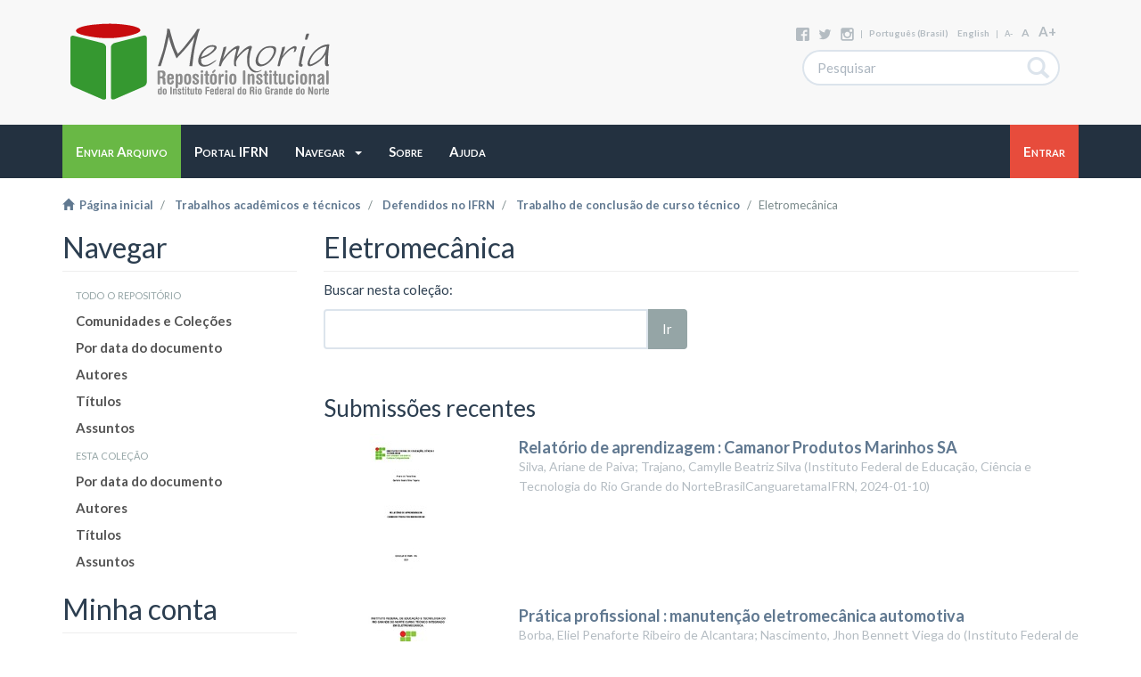

--- FILE ---
content_type: text/html;charset=utf-8
request_url: https://memoria.ifrn.edu.br/handle/1044/1121
body_size: 44892
content:
<!DOCTYPE html>
            <!--[if lt IE 7]> <html class="no-js lt-ie9 lt-ie8 lt-ie7" lang="en"> <![endif]-->
            <!--[if IE 7]>    <html class="no-js lt-ie9 lt-ie8" lang="en"> <![endif]-->
            <!--[if IE 8]>    <html class="no-js lt-ie9" lang="en"> <![endif]-->
            <!--[if gt IE 8]><!--> <html class="no-js" lang="en"> <!--<![endif]-->
            <head><META http-equiv="Content-Type" content="text/html; charset=UTF-8">
<meta content="text/html; charset=UTF-8" http-equiv="Content-Type">
<meta content="IE=edge,chrome=1" http-equiv="X-UA-Compatible">
<meta content="width=device-width,initial-scale=1" name="viewport">
<link rel="shortcut icon" href="/themes/Mirage2/images/favicon.ico">
<link rel="apple-touch-icon" href="/themes/Mirage2/images/apple-touch-icon.png">
<meta name="Generator" content="DSpace 5.1">
<link href="/themes/Mirage2/styles/main.css" rel="stylesheet">
<link type="application/rss+xml" rel="alternate" href="/feed/rss_1.0/1044/1121">
<link type="application/rss+xml" rel="alternate" href="/feed/rss_2.0/1044/1121">
<link type="application/atom+xml" rel="alternate" href="/feed/atom_1.0/1044/1121">
<link type="application/opensearchdescription+xml" rel="search" href="http://memoria.ifrn.edu.br:80/description.xml" title="DSpace">
<script>
                //Clear default text of emty text areas on focus
                function tFocus(element)
                {
                if (element.value == ' '){element.value='';}
                }
                //Clear default text of emty text areas on submit
                function tSubmit(form)
                {
                var defaultedElements = document.getElementsByTagName("textarea");
                for (var i=0; i != defaultedElements.length; i++){
                if (defaultedElements[i].value == ' '){
                defaultedElements[i].value='';}}
                }
                //Disable pressing 'enter' key to submit a form (otherwise pressing 'enter' causes a submission to start over)
                function disableEnterKey(e)
                {
                var key;

                if(window.event)
                key = window.event.keyCode;     //Internet Explorer
                else
                key = e.which;     //Firefox and Netscape

                if(key == 13)  //if "Enter" pressed, then disable!
                return false;
                else
                return true;
                }
            </script><!--[if lt IE 9]>
                <script src="/themes/Mirage2/vendor/html5shiv/dist/html5shiv.js"> </script>
                <script src="/themes/Mirage2/vendor/respond/respond.min.js"> </script>
                <![endif]--><script src="/themes/Mirage2/vendor/modernizr/modernizr.js"> </script>
<title>Eletromec&acirc;nica</title>
</head><body>
<header>
<div role="navigation" class="navbar navbar-default navbar-static-top">
<div class="container">
<div class="navbar-header fix">
<a class="navbar-brand" href="/"><img src="/themes/Mirage2/images/Memoria-logo-line.svg"></a>
<div class="search-top hidden-xs">
<div class="minor-options hidden-sm hidden-xs">
<div class="share">
<a href="https://www.facebook.com/memoriaifrn"><img src="/themes/Mirage2/images/share_buttons/facebook.svg"></a><a href="https://twitter.com/MemoriaIFRN"><img src="/themes/Mirage2/images/share_buttons/twitter.svg"></a><a href="https://instagram.com/memoriaifrn"><img src="/themes/Mirage2/images/share_buttons/instagram.svg"></a>
</div>
			
			 | 
			
			<a href="http://memoria.ifrn.edu.br:80/handle/1044/1121?locale-attribute=pt_BR">portugu&ecirc;s (Brasil)</a><a href="http://memoria.ifrn.edu.br:80/handle/1044/1121?locale-attribute=en">English</a>
			
			 | 
			
			<a href="javascript:void(0)" onclick="resizeText(-1)" style="font-size: 9px" id="minustext">A-</a><a href="javascript:void(0)" onclick="resizeText(0)" style="font-size: 12px" id="basetext">A</a><a href="javascript:void(0)" onclick="resizeText(1)" style="font-size: 15px" id="plustext">A+</a>
</div>
<form method="post" class="ds-search-form" action="/discover">
<fieldset>
<div class="input-group">
<input placeholder="Pesquisar" type="text" class="ds-text-field form-control" name="query"><span class="input-group-btn"><button title="Ir" class="ds-button-field btn btn-default"><span aria-hidden="true" class="glyphicon glyphicon-search"></span></button></span>
</div>
</fieldset>
</form>
</div>
</div>
<button data-toggle="offcanvas" class="navbar-toggle visible-xs" type="button"><span class="sr-only">Alternar navega&ccedil;&atilde;o</span><span class="icon-bar"></span><span class="icon-bar"></span><span class="icon-bar"></span></button>
<div class="ds-option-set visible-xs hidden-sm hidden-md hidden-lg" id="ds-search-option">
<form method="post" class="ds-search-form" action="/discover">
<fieldset>
<div class="input-group">
<input placeholder="Pesquisar" type="text" class="ds-text-field form-control" name="query"><span class="input-group-btn"><button title="Ir" class="ds-button-field btn btn-default"><span aria-hidden="true" class="glyphicon glyphicon-search"></span></button></span>
</div>
</fieldset>
</form>
</div>
</div>
<div class="navbar-options hidden-xs">
<div class="container" id="navbar-options-wrapper">
<div class="pull-left">
<div class="pull-right visible-xs hidden-sm hidden-md hidden-lg">
<ul class="nav nav-pills pull-left ">
<li class="dropdown" id="ds-language-selection-xs">
<button data-toggle="dropdown" class="dropdown-toggle navbar-toggle navbar-link" role="button" href="#" id="language-dropdown-toggle-xs"><b aria-hidden="true" class="visible-xs glyphicon glyphicon-globe"></b></button>
<ul data-no-collapse="true" aria-labelledby="language-dropdown-toggle-xs" role="menu" class="dropdown-menu pull-right">
<li role="presentation" class="disabled">
<a href="http://memoria.ifrn.edu.br:80/handle/1044/1121?locale-attribute=pt_BR">portugu&ecirc;s (Brasil)</a>
</li>
<li role="presentation">
<a href="http://memoria.ifrn.edu.br:80/handle/1044/1121?locale-attribute=en">English</a>
</li>
</ul>
</li>
<li>
<form method="get" action="/login" style="display: inline">
<button class="navbar-toggle navbar-link"><b aria-hidden="true" class="visible-xs glyphicon glyphicon-user"></b></button>
</form>
</li>
</ul>
</div>
</div>
<div class="pull-left">
<ul class="nav navbar-nav pull-left">
<li class="btn-warning">
<a href="/submit"><span class="hidden-xs">Enviar Arquivo</span></a>
</li>
</ul>
<ul class="nav navbar-nav pull-left">
<li class="dropdown">
<a href="http://portal.ifrn.edu.br/"><span class="hidden-xs">Portal IFRN</span></a>
</li>
</ul>
<ul class="nav navbar-nav pull-left">
<li class="dropdown">
<a data-toggle="dropdown" class="dropdown-toggle" role="button" href="#" id="user-dropdown-toggle"><span class="hidden-xs">Navegar
												&nbsp;
												<b class="caret"></b></span></a>
<ul data-no-collapse="true" aria-labelledby="user-dropdown-toggle" role="menu" class="dropdown-menu pull-left">
<li>
<a href="/community-list">Comunidades e Cole&ccedil;&otilde;es</a>
</li>
<li class="divider"></li>
<li>
<a href="/browse?type=dateissued">Por data do documento</a>
</li>
<li>
<a href="/browse?type=author">Autores</a>
</li>
<li>
<a href="/browse?type=title">T&iacute;tulos</a>
</li>
<li>
<a href="/browse?type=subject">Assuntos</a>
</li>
</ul>
</li>
</ul>
<ul class="nav navbar-nav pull-left">
<li class="dropdown">
<a href="/page/about"><span class="hidden-xs">Sobre</span></a>
</li>
</ul>
</div>
<div class="pull-left">
<ul class="nav navbar-nav pull-left">
<li class="dropdown">
<a data-toggle="dropdown" class="dropdown-toggle" role="button" href="#" id="user-dropdown-toggle"><span class="hidden-xs">Ajuda
												&nbsp;
												
											</span></a>
<ul data-no-collapse="true" aria-labelledby="user-dropdown-toggle" role="menu" class="dropdown-menu pull-left">
<li>
<a href="/">Em Constru&ccedil;&atilde;o</a>
</li>
</ul>
</li>
</ul>
</div>
<div class="pull-right">
<ul class="nav navbar-nav pull-left">
<li class="btn-danger">
<a href="/login"><span class="hidden-xs">Entrar</span></a>
</li>
</ul>
<button type="button" class="navbar-toggle visible-sm" data-toggle="offcanvas"><span class="sr-only">Alternar navega&ccedil;&atilde;o</span><span class="icon-bar"></span><span class="icon-bar"></span><span class="icon-bar"></span></button>
</div>
</div>
</div>
</div>
</header>
<div class="trail-wrapper hidden-print">
<div class="container">
<div class="row">
<div class="col-xs-12">
<div class="breadcrumb dropdown visible-xs">
<a data-toggle="dropdown" class="dropdown-toggle" role="button" href="#" id="trail-dropdown-toggle">Eletromec&acirc;nica&nbsp;<b class="caret"></b></a>
<ul aria-labelledby="trail-dropdown-toggle" role="menu" class="dropdown-menu">
<li role="presentation">
<a role="menuitem" href="/"><i aria-hidden="true" class="glyphicon glyphicon-home"></i>&nbsp;
                        P&aacute;gina inicial</a>
</li>
<li role="presentation">
<a role="menuitem" href="/handle/1044/1019">Trabalhos acad&ecirc;micos e t&eacute;cnicos</a>
</li>
<li role="presentation">
<a role="menuitem" href="/handle/1044/1020">Defendidos no IFRN</a>
</li>
<li role="presentation">
<a role="menuitem" href="/handle/1044/1024">Trabalho de conclus&atilde;o de curso t&eacute;cnico</a>
</li>
<li role="presentation" class="disabled">
<a href="#" role="menuitem">Eletromec&acirc;nica</a>
</li>
</ul>
</div>
<ul class="breadcrumb hidden-xs">
<li>
<a href="/"><i aria-hidden="true" class="glyphicon glyphicon-home"></i>&nbsp;
						P&aacute;gina inicial</a>
</li>
<li>
<a href="/handle/1044/1019">Trabalhos acad&ecirc;micos e t&eacute;cnicos</a>
</li>
<li>
<a href="/handle/1044/1020">Defendidos no IFRN</a>
</li>
<li>
<a href="/handle/1044/1024">Trabalho de conclus&atilde;o de curso t&eacute;cnico</a>
</li>
<li class="active">Eletromec&acirc;nica</li>
</ul>
</div>
</div>
</div>
</div>
<div class="hidden" id="no-js-warning-wrapper">
<div id="no-js-warning">
<div class="notice failure">JavaScript is disabled for your browser. Some features of this site may not work without it.</div>
</div>
</div>
<div class="container" id="main-container">
<div class="row row-offcanvas row-offcanvas-left">
<div class="horizontal-slider clearfix">
<div role="navigation" id="sidebar" class="col-xs-6 col-sm-3 sidebar-offcanvas">
<div class="word-break hidden-print" id="ds-options">
<h2 class="ds-option-set-head  h2 ds-div-head page-header first-page-header">Navegar</h2>
<div id="aspect_viewArtifacts_Navigation_list_browse" class="list-group">
<a class="list-group-item active"><span class="h5 list-group-item-heading  h5">Todo o reposit&oacute;rio</span></a><a href="/community-list" class="list-group-item ds-option">Comunidades e Cole&ccedil;&otilde;es</a><a href="/browse?type=dateissued" class="list-group-item ds-option">Por data do documento</a><a href="/browse?type=author" class="list-group-item ds-option">Autores</a><a href="/browse?type=title" class="list-group-item ds-option">T&iacute;tulos</a><a href="/browse?type=subject" class="list-group-item ds-option">Assuntos</a><a class="list-group-item active"><span class="h5 list-group-item-heading  h5">Esta cole&ccedil;&atilde;o</span></a><a href="/handle/1044/1121/browse?type=dateissued" class="list-group-item ds-option">Por data do documento</a><a href="/handle/1044/1121/browse?type=author" class="list-group-item ds-option">Autores</a><a href="/handle/1044/1121/browse?type=title" class="list-group-item ds-option">T&iacute;tulos</a><a href="/handle/1044/1121/browse?type=subject" class="list-group-item ds-option">Assuntos</a>
</div>
<h2 class="ds-option-set-head  h2 ds-div-head page-header first-page-header">Minha conta</h2>
<div id="aspect_viewArtifacts_Navigation_list_account" class="list-group">
<a href="/login" class="list-group-item ds-option">Entrar</a>
</div>
<div id="aspect_viewArtifacts_Navigation_list_context" class="list-group"></div>
<div id="aspect_viewArtifacts_Navigation_list_administrative" class="list-group"></div>
</div>
</div>
<div class="col-xs-12 col-sm-12 col-md-9 main-content">
<div>
<h2 class="ds-div-head page-header first-page-header">Eletromec&acirc;nica</h2>
<div id="aspect_artifactbrowser_CollectionViewer_div_collection-home" class="ds-static-div primary repository collection">
<div id="aspect_artifactbrowser_CollectionViewer_div_collection-search-browse" class="ds-static-div secondary search-browse">
<div id="aspect_browseArtifacts_CollectionBrowse_div_collection-browse" class="ds-static-div secondary browse">
<h3 class="ds-div-head">Navegar por</h3>
<div id="aspect_browseArtifacts_CollectionBrowse_list_collection-browse" class="ds-static-div collection-browse">
<p class="ds-paragraph  btn-group">
<a href="/handle/1044/1121/browse?type=dateissued" class=" btn btn-default ">Por data do documento</a><a href="/handle/1044/1121/browse?type=author" class=" btn btn-default ">Autores</a><a href="/handle/1044/1121/browse?type=title" class=" btn btn-default ">T&iacute;tulos</a><a href="/handle/1044/1121/browse?type=subject" class=" btn btn-default ">Assuntos</a>
</p>
</div>
</div>
<form id="aspect_discovery_CollectionSearch_div_collection-search" class="ds-interactive-div secondary search" action="/handle/1044/1121/discover" method="post" onsubmit="javascript:tSubmit(this);">
<p>Buscar nesta cole&ccedil;&atilde;o:</p>
<div class="row">
<div id="aspect_discovery_CollectionSearch_p_search-query" class="col-sm-6">
<p class="input-group">
<input id="aspect_discovery_CollectionSearch_field_query" class="ds-text-field form-control" name="query" type="text" value=""><span class="input-group-btn"><button id="aspect_discovery_CollectionSearch_field_submit" class="ds-button-field btn btn-default" name="submit" type="submit">Ir</button></span>
</p>
</div>
</div>
</form>
</div>
<div id="aspect_artifactbrowser_CollectionViewer_div_collection-view" class="ds-static-div secondary">
<!-- External Metadata URL: cocoon://metadata/handle/1044/1121/mets.xml-->
<div class="detail-view">&nbsp;
            
            </div>
</div>
<h3 class="ds-div-head">Submiss&otilde;es recentes</h3>
<div id="aspect_discovery_CollectionRecentSubmissions_div_collection-recent-submission" class="ds-static-div secondary recent-submission">
<ul class="ds-artifact-list list-unstyled">
<!-- External Metadata URL: cocoon://metadata/handle/1044/3058/mets.xml?sections=dmdSec,fileSec&fileGrpTypes=THUMBNAIL-->
<li class="ds-artifact-item odd">
<div class="item-wrapper row">
<div class="col-sm-3 hidden-xs">
<div class="thumbnail artifact-preview">
<a href="/handle/1044/3058" class="image-link"><img alt="Miniatura" class="img-responsive" src="/bitstream/handle/1044/3058/Silva_relatorio_2024.pdf.jpg?sequence=4&isAllowed=y"></a>
</div>
</div>
<div class="col-sm-9">
<div class="artifact-description">
<h4 class="artifact-title">
<a href="/handle/1044/3058">Relat&oacute;rio de aprendizagem : Camanor Produtos Marinhos SA</a><span class="Z3988" title="ctx_ver=Z39.88-2004&amp;rft_val_fmt=info%3Aofi%2Ffmt%3Akev%3Amtx%3Adc&amp;rft_id=http%3A%2F%2Fmemoria.ifrn.edu.br%2Fhandle%2F1044%2F3058&amp;rfr_id=info%3Asid%2Fdspace.org%3Arepository&amp;">
                    ﻿ 
                </span>
</h4>
<div class="artifact-info">
<span class="author h4"><small>Silva, Ariane de Paiva; Trajano, Camylle Beatriz Silva</small></span> <span class="publisher-date h4"><small>(<span class="publisher">Instituto Federal de Educa&ccedil;&atilde;o, Ci&ecirc;ncia e Tecnologia do Rio Grande do NorteBrasilCanguaretamaIFRN</span>, <span class="date">2024-01-10</span>)</small></span>
</div>
</div>
</div>
</div>
</li>
<!-- External Metadata URL: cocoon://metadata/handle/1044/3053/mets.xml?sections=dmdSec,fileSec&fileGrpTypes=THUMBNAIL-->
<li class="ds-artifact-item even">
<div class="item-wrapper row">
<div class="col-sm-3 hidden-xs">
<div class="thumbnail artifact-preview">
<a href="/handle/1044/3053" class="image-link"><img alt="Miniatura" class="img-responsive" src="/bitstream/handle/1044/3053/Borba_pratica_2024.pdf.jpg?sequence=4&isAllowed=y"></a>
</div>
</div>
<div class="col-sm-9">
<div class="artifact-description">
<h4 class="artifact-title">
<a href="/handle/1044/3053">Pr&aacute;tica profissional : manuten&ccedil;&atilde;o eletromec&acirc;nica automotiva</a><span class="Z3988" title="ctx_ver=Z39.88-2004&amp;rft_val_fmt=info%3Aofi%2Ffmt%3Akev%3Amtx%3Adc&amp;rft_id=http%3A%2F%2Fmemoria.ifrn.edu.br%2Fhandle%2F1044%2F3053&amp;rfr_id=info%3Asid%2Fdspace.org%3Arepository&amp;">
                    ﻿ 
                </span>
</h4>
<div class="artifact-info">
<span class="author h4"><small>Borba, Eliel Penaforte Ribeiro de Alcantara; Nascimento, Jhon Bennett Viega do</small></span> <span class="publisher-date h4"><small>(<span class="publisher">Instituto Federal de Educa&ccedil;&atilde;o, Ci&ecirc;ncia e Tecnologia do Rio Grande do NorteBrasilCanguaretamaIFRN</span>, <span class="date">2024-01-20</span>)</small></span>
</div>
</div>
</div>
</div>
</li>
<!-- External Metadata URL: cocoon://metadata/handle/1044/3052/mets.xml?sections=dmdSec,fileSec&fileGrpTypes=THUMBNAIL-->
<li class="ds-artifact-item odd">
<div class="item-wrapper row">
<div class="col-sm-3 hidden-xs">
<div class="thumbnail artifact-preview">
<a href="/handle/1044/3052" class="image-link"><img alt="Miniatura" class="img-responsive" src="/bitstream/handle/1044/3052/Neto_pratica_2024.pdf.jpg?sequence=4&isAllowed=y"></a>
</div>
</div>
<div class="col-sm-9">
<div class="artifact-description">
<h4 class="artifact-title">
<a href="/handle/1044/3052">Pr&aacute;tica profissional : do planejamento &agrave; manuten&ccedil;&atilde;o</a><span class="Z3988" title="ctx_ver=Z39.88-2004&amp;rft_val_fmt=info%3Aofi%2Ffmt%3Akev%3Amtx%3Adc&amp;rft_id=http%3A%2F%2Fmemoria.ifrn.edu.br%2Fhandle%2F1044%2F3052&amp;rfr_id=info%3Asid%2Fdspace.org%3Arepository&amp;">
                    ﻿ 
                </span>
</h4>
<div class="artifact-info">
<span class="author h4"><small>Alves Neto, Elias</small></span> <span class="publisher-date h4"><small>(<span class="publisher">Instituto Federal de Educa&ccedil;&atilde;o, Ci&ecirc;ncia e Tecnologia do Rio Grande do NorteBrasilCanguaretamaIFRN</span>, <span class="date">2024-01-08</span>)</small></span>
</div>
</div>
</div>
</div>
</li>
<!-- External Metadata URL: cocoon://metadata/handle/1044/3051/mets.xml?sections=dmdSec,fileSec&fileGrpTypes=THUMBNAIL-->
<li class="ds-artifact-item even">
<div class="item-wrapper row">
<div class="col-sm-3 hidden-xs">
<div class="thumbnail artifact-preview">
<a href="/handle/1044/3051" class="image-link"><img alt="Miniatura" class="img-responsive" src="/bitstream/handle/1044/3051/Fernandes_relat%c3%b3rio_2022.pdf.jpg?sequence=4&isAllowed=y"></a>
</div>
</div>
<div class="col-sm-9">
<div class="artifact-description">
<h4 class="artifact-title">
<a href="/handle/1044/3051">Relat&oacute;rio de aprendizagem : Camanor Produtos Marinhos SA</a><span class="Z3988" title="ctx_ver=Z39.88-2004&amp;rft_val_fmt=info%3Aofi%2Ffmt%3Akev%3Amtx%3Adc&amp;rft_id=http%3A%2F%2Fmemoria.ifrn.edu.br%2Fhandle%2F1044%2F3051&amp;rfr_id=info%3Asid%2Fdspace.org%3Arepository&amp;">
                    ﻿ 
                </span>
</h4>
<div class="artifact-info">
<span class="author h4"><small>Fernandes, Juliana</small></span> <span class="publisher-date h4"><small>(<span class="publisher">Instituto Federal de Educa&ccedil;&atilde;o, Ci&ecirc;ncia e Tecnologia do Rio Grande do NorteBrasilCanguaretamaIFRN</span>, <span class="date">2023-02-12</span>)</small></span>
</div>
</div>
</div>
</div>
</li>
<!-- External Metadata URL: cocoon://metadata/handle/1044/3021/mets.xml?sections=dmdSec,fileSec&fileGrpTypes=THUMBNAIL-->
<li class="ds-artifact-item odd">
<div class="item-wrapper row">
<div class="col-sm-3 hidden-xs">
<div class="thumbnail artifact-preview">
<a href="/handle/1044/3021" class="image-link"><img alt="Miniatura" class="img-responsive" src="/bitstream/handle/1044/3021/Souza_elaboracao_2024.pdf.jpg?sequence=4&isAllowed=y"></a>
</div>
</div>
<div class="col-sm-9">
<div class="artifact-description">
<h4 class="artifact-title">
<a href="/handle/1044/3021">Elabora&ccedil;&atilde;o de projetos el&eacute;tricos para empresas de telecomunica&ccedil;&otilde;es</a><span class="Z3988" title="ctx_ver=Z39.88-2004&amp;rft_val_fmt=info%3Aofi%2Ffmt%3Akev%3Amtx%3Adc&amp;rft_id=http%3A%2F%2Fmemoria.ifrn.edu.br%2Fhandle%2F1044%2F3021&amp;rfr_id=info%3Asid%2Fdspace.org%3Arepository&amp;">
                    ﻿ 
                </span>
</h4>
<div class="artifact-info">
<span class="author h4"><small>Souza, Caio Henrique Silva</small></span> <span class="publisher-date h4"><small>(<span class="publisher">Instituto Federal de Educa&ccedil;&atilde;o, Ci&ecirc;ncia e Tecnologia do Rio Grande do NorteBrasilCanguaretamaIFRN</span>, <span class="date">2024-01-24</span>)</small></span>
</div>
</div>
</div>
</div>
</li>
<!-- External Metadata URL: cocoon://metadata/handle/1044/3003/mets.xml?sections=dmdSec,fileSec&fileGrpTypes=THUMBNAIL-->
<li class="ds-artifact-item even">
<div class="item-wrapper row">
<div class="col-sm-3 hidden-xs">
<div class="thumbnail artifact-preview">
<a href="/handle/1044/3003" class="image-link"><img alt="Miniatura" class="img-responsive" src="/bitstream/handle/1044/3003/Santos_relatorio_2024.pdf.jpg?sequence=4&isAllowed=y"></a>
</div>
</div>
<div class="col-sm-9">
<div class="artifact-description">
<h4 class="artifact-title">
<a href="/handle/1044/3003">Relat&oacute;rio de pr&aacute;tica profissional : Ceneged - Companhia Eletromec&acirc;nica e Gerenciamento de Dados S/A</a><span class="Z3988" title="ctx_ver=Z39.88-2004&amp;rft_val_fmt=info%3Aofi%2Ffmt%3Akev%3Amtx%3Adc&amp;rft_id=http%3A%2F%2Fmemoria.ifrn.edu.br%2Fhandle%2F1044%2F3003&amp;rfr_id=info%3Asid%2Fdspace.org%3Arepository&amp;">
                    ﻿ 
                </span>
</h4>
<div class="artifact-info">
<span class="author h4"><small>Santos, Alan Zacarias Almeida dos</small></span> <span class="publisher-date h4"><small>(<span class="publisher">Instituto Federal de Educa&ccedil;&atilde;o, Ci&ecirc;ncia e Tecnologia do Rio Grande do NorteBrasilCanguaretamaIFRN</span>, <span class="date">2024-01-10</span>)</small></span>
</div>
</div>
</div>
</div>
</li>
<!-- External Metadata URL: cocoon://metadata/handle/1044/2939/mets.xml?sections=dmdSec,fileSec&fileGrpTypes=THUMBNAIL-->
<li class="ds-artifact-item odd">
<div class="item-wrapper row">
<div class="col-sm-3 hidden-xs">
<div class="thumbnail artifact-preview">
<a href="/handle/1044/2939" class="image-link"><img alt="Miniatura" class="img-responsive" src="/bitstream/handle/1044/2939/Silva_forno_2024.pdf.jpg?sequence=4&isAllowed=y"></a>
</div>
</div>
<div class="col-sm-9">
<div class="artifact-description">
<h4 class="artifact-title">
<a href="/handle/1044/2939">Forno de fundi&ccedil;&atilde;o</a><span class="Z3988" title="ctx_ver=Z39.88-2004&amp;rft_val_fmt=info%3Aofi%2Ffmt%3Akev%3Amtx%3Adc&amp;rft_id=http%3A%2F%2Fmemoria.ifrn.edu.br%2Fhandle%2F1044%2F2939&amp;rfr_id=info%3Asid%2Fdspace.org%3Arepository&amp;">
                    ﻿ 
                </span>
</h4>
<div class="artifact-info">
<span class="author h4"><small>Silva, Elza Maria Gomes da; Concei&ccedil;&atilde;o, Monayara Gomes da; Silva, Thalita Nunes Alves da</small></span> <span class="publisher-date h4"><small>(<span class="publisher">Instituto Federal de Educa&ccedil;&atilde;o, Ci&ecirc;ncia e Tecnologia do Rio Grande do NorteBrasilCanguaretamaIFRN</span>, <span class="date">2024-01-29</span>)</small></span>
</div>
</div>
</div>
</div>
</li>
<!-- External Metadata URL: cocoon://metadata/handle/1044/2797/mets.xml?sections=dmdSec,fileSec&fileGrpTypes=THUMBNAIL-->
<li class="ds-artifact-item even">
<div class="item-wrapper row">
<div class="col-sm-3 hidden-xs">
<div class="thumbnail artifact-preview">
<a href="/handle/1044/2797" class="image-link"><img alt="Miniatura" class="img-responsive" src="/bitstream/handle/1044/2797/publicado%20-%20memoria.pdf.jpg?sequence=4&isAllowed=y"></a>
</div>
</div>
<div class="col-sm-9">
<div class="artifact-description">
<h4 class="artifact-title">
<a href="/handle/1044/2797">Relat&oacute;rio de pr&aacute;tica profissional : tutoria de aprendizagem laboratorial na disciplina de eletricidade b&aacute;sica e circuitos el&eacute;tricos</a><span class="Z3988" title="ctx_ver=Z39.88-2004&amp;rft_val_fmt=info%3Aofi%2Ffmt%3Akev%3Amtx%3Adc&amp;rft_id=http%3A%2F%2Fmemoria.ifrn.edu.br%2Fhandle%2F1044%2F2797&amp;rfr_id=info%3Asid%2Fdspace.org%3Arepository&amp;">
                    ﻿ 
                </span>
</h4>
<div class="artifact-info">
<span class="author h4"><small>Mota, Ant&ocirc;nio Marinho</small></span> <span class="publisher-date h4"><small>(<span class="publisher">Instituto Federal de Educa&ccedil;&atilde;o, Ci&ecirc;ncia e Tecnologia do Rio Grande do NorteBrasilCanguaretamaIFRN</span>, <span class="date">2024-12-30</span>)</small></span>
</div>
</div>
</div>
</div>
</li>
<!-- External Metadata URL: cocoon://metadata/handle/1044/2793/mets.xml?sections=dmdSec,fileSec&fileGrpTypes=THUMBNAIL-->
<li class="ds-artifact-item odd">
<div class="item-wrapper row">
<div class="col-sm-3 hidden-xs">
<div class="thumbnail artifact-preview">
<a href="/handle/1044/2793" class="image-link"><img alt="Miniatura" class="img-responsive" src="/bitstream/handle/1044/2793/Publicado%20-%20memoria.pdf.jpg?sequence=4&isAllowed=y"></a>
</div>
</div>
<div class="col-sm-9">
<div class="artifact-description">
<h4 class="artifact-title">
<a href="/handle/1044/2793">Relat&oacute;rio de pr&aacute;tica profissional curricular : concedente Usina Estivas Ltda</a><span class="Z3988" title="ctx_ver=Z39.88-2004&amp;rft_val_fmt=info%3Aofi%2Ffmt%3Akev%3Amtx%3Adc&amp;rft_id=http%3A%2F%2Fmemoria.ifrn.edu.br%2Fhandle%2F1044%2F2793&amp;rfr_id=info%3Asid%2Fdspace.org%3Arepository&amp;">
                    ﻿ 
                </span>
</h4>
<div class="artifact-info">
<span class="author h4"><small>Silva, Adelma Vit&oacute;ria Fernandes Bezerra da; Nascimento, D&eacute;bora Raquel Cordeiro do; Olinto, Yuke Delvito</small></span> <span class="publisher-date h4"><small>(<span class="publisher">Instituto Federal de Educa&ccedil;&atilde;o, Ci&ecirc;ncia e Tecnologia do Rio Grande do NorteBrasilCanguaretamaIFRN</span>, <span class="date">2024-12-09</span>)</small></span>
</div>
</div>
</div>
</div>
</li>
<!-- External Metadata URL: cocoon://metadata/handle/1044/2792/mets.xml?sections=dmdSec,fileSec&fileGrpTypes=THUMBNAIL-->
<li class="ds-artifact-item even">
<div class="item-wrapper row">
<div class="col-sm-3 hidden-xs">
<div class="thumbnail artifact-preview">
<a href="/handle/1044/2792" class="image-link"><img alt="Miniatura" class="img-responsive" src="/bitstream/handle/1044/2792/Publicado-memoria.pdf.jpg?sequence=4&isAllowed=y"></a>
</div>
</div>
<div class="col-sm-9">
<div class="artifact-description">
<h4 class="artifact-title">
<a href="/handle/1044/2792">Composteira inteligente : monitoramento e controle automatizado de compostagem</a><span class="Z3988" title="ctx_ver=Z39.88-2004&amp;rft_val_fmt=info%3Aofi%2Ffmt%3Akev%3Amtx%3Adc&amp;rft_id=http%3A%2F%2Fmemoria.ifrn.edu.br%2Fhandle%2F1044%2F2792&amp;rfr_id=info%3Asid%2Fdspace.org%3Arepository&amp;">
                    ﻿ 
                </span>
</h4>
<div class="artifact-info">
<span class="author h4"><small>Ara&uacute;jo, Adriele Maria Faustino de; Oliveira, Jammilly do Nascimento; Nascimento, Maria Vit&oacute;ria Campos do</small></span> <span class="publisher-date h4"><small>(<span class="publisher">Instituto Federal de Educa&ccedil;&atilde;o, Ci&ecirc;ncia e Tecnologia do Rio Grande do NorteBrasilCanguaretamaIFRN</span>, <span class="date">2025-01-17</span>)</small></span>
</div>
<div class="artifact-abstract">Composting is an environmentally beneficial practice that transforms organic waste into nutrient-rich fertilizer. However, in order to obtain efficient results, it is essential to maintain the right environmental conditions, ...</div>
</div>
</div>
</div>
</li>
<!-- External Metadata URL: cocoon://metadata/handle/1044/2791/mets.xml?sections=dmdSec,fileSec&fileGrpTypes=THUMBNAIL-->
<li class="ds-artifact-item odd">
<div class="item-wrapper row">
<div class="col-sm-3 hidden-xs">
<div class="thumbnail artifact-preview">
<a href="/handle/1044/2791" class="image-link"><img alt="Miniatura" class="img-responsive" src="/bitstream/handle/1044/2791/Publicado%20-%20memoria.pdf.jpg?sequence=4&isAllowed=y"></a>
</div>
</div>
<div class="col-sm-9">
<div class="artifact-description">
<h4 class="artifact-title">
<a href="/handle/1044/2791">Relat&oacute;rio de aprendizagem : Camanor Produtos Marinhos S.A</a><span class="Z3988" title="ctx_ver=Z39.88-2004&amp;rft_val_fmt=info%3Aofi%2Ffmt%3Akev%3Amtx%3Adc&amp;rft_id=http%3A%2F%2Fmemoria.ifrn.edu.br%2Fhandle%2F1044%2F2791&amp;rfr_id=info%3Asid%2Fdspace.org%3Arepository&amp;">
                    ﻿ 
                </span>
</h4>
<div class="artifact-info">
<span class="author h4"><small>Nascimento, Alexandra Elo&iacute;za da Silva; Oliveira, El&acirc;ine Rocha de; Ribeiro, L&aacute;zaro Tau&atilde; Martins</small></span> <span class="publisher-date h4"><small>(<span class="publisher">Instituto Federal de Educa&ccedil;&atilde;o, Ci&ecirc;ncia e Tecnologia do Rio Grande do NorteBrasilCanguaretamaIFRN</span>, <span class="date">2025-01-17</span>)</small></span>
</div>
</div>
</div>
</div>
</li>
<!-- External Metadata URL: cocoon://metadata/handle/1044/2789/mets.xml?sections=dmdSec,fileSec&fileGrpTypes=THUMBNAIL-->
<li class="ds-artifact-item even">
<div class="item-wrapper row">
<div class="col-sm-3 hidden-xs">
<div class="thumbnail artifact-preview">
<a href="/handle/1044/2789" class="image-link"><img alt="Miniatura" class="img-responsive" src="/bitstream/handle/1044/2789/Publicado%20-%20memoria.pdf.jpg?sequence=4&isAllowed=y"></a>
</div>
</div>
<div class="col-sm-9">
<div class="artifact-description">
<h4 class="artifact-title">
<a href="/handle/1044/2789">Relat&oacute;rio de conclus&atilde;o de curso : Usina Estivas</a><span class="Z3988" title="ctx_ver=Z39.88-2004&amp;rft_val_fmt=info%3Aofi%2Ffmt%3Akev%3Amtx%3Adc&amp;rft_id=http%3A%2F%2Fmemoria.ifrn.edu.br%2Fhandle%2F1044%2F2789&amp;rfr_id=info%3Asid%2Fdspace.org%3Arepository&amp;">
                    ﻿ 
                </span>
</h4>
<div class="artifact-info">
<span class="author h4"><small>Santos, Allycia Dllayla Silva; Silva, Maria Eduarda Gomes da</small></span> <span class="publisher-date h4"><small>(<span class="publisher">Instituto Federal de Educa&ccedil;&atilde;o, Ci&ecirc;ncia e Tecnologia do Rio Grande do NorteBrasilCanguaretamaIFRN</span>, <span class="date">2025-01-15</span>)</small></span>
</div>
</div>
</div>
</div>
</li>
<!-- External Metadata URL: cocoon://metadata/handle/1044/2784/mets.xml?sections=dmdSec,fileSec&fileGrpTypes=THUMBNAIL-->
<li class="ds-artifact-item odd">
<div class="item-wrapper row">
<div class="col-sm-3 hidden-xs">
<div class="thumbnail artifact-preview">
<a href="/handle/1044/2784" class="image-link"><img alt="Miniatura" class="img-responsive" src="/bitstream/handle/1044/2784/publicado%20-%20memoria.pdf.jpg?sequence=4&isAllowed=y"></a>
</div>
</div>
<div class="col-sm-9">
<div class="artifact-description">
<h4 class="artifact-title">
<a href="/handle/1044/2784">Desenvolvimento da identidade visual responsiva e banco de dados do site da pra&ccedil;a da paz entre os povos do IFRN Campus Canguaretama</a><span class="Z3988" title="ctx_ver=Z39.88-2004&amp;rft_val_fmt=info%3Aofi%2Ffmt%3Akev%3Amtx%3Adc&amp;rft_id=http%3A%2F%2Fmemoria.ifrn.edu.br%2Fhandle%2F1044%2F2784&amp;rfr_id=info%3Asid%2Fdspace.org%3Arepository&amp;">
                    ﻿ 
                </span>
</h4>
<div class="artifact-info">
<span class="author h4"><small>Formiga, Dherik Domingos do Nascimento; Carvalho, V&iacute;tor Emanuel da Silva</small></span> <span class="publisher-date h4"><small>(<span class="publisher">Instituto Federal de Educa&ccedil;&atilde;o, Ci&ecirc;ncia e Tecnologia do Rio Grande do NorteBrasilCanguaretamaIFRN</span>, <span class="date">2024-12-30</span>)</small></span>
</div>
</div>
</div>
</div>
</li>
<!-- External Metadata URL: cocoon://metadata/handle/1044/2781/mets.xml?sections=dmdSec,fileSec&fileGrpTypes=THUMBNAIL-->
<li class="ds-artifact-item even">
<div class="item-wrapper row">
<div class="col-sm-3 hidden-xs">
<div class="thumbnail artifact-preview">
<a href="/handle/1044/2781" class="image-link"><img alt="Miniatura" class="img-responsive" src="/bitstream/handle/1044/2781/publicado%20-%20memoria.pdf.jpg?sequence=4&isAllowed=y"></a>
</div>
</div>
<div class="col-sm-9">
<div class="artifact-description">
<h4 class="artifact-title">
<a href="/handle/1044/2781">Relat&oacute;rio de est&aacute;gio : manuten&ccedil;&atilde;o automotiva - Usina Estivas</a><span class="Z3988" title="ctx_ver=Z39.88-2004&amp;rft_val_fmt=info%3Aofi%2Ffmt%3Akev%3Amtx%3Adc&amp;rft_id=http%3A%2F%2Fmemoria.ifrn.edu.br%2Fhandle%2F1044%2F2781&amp;rfr_id=info%3Asid%2Fdspace.org%3Arepository&amp;">
                    ﻿ 
                </span>
</h4>
<div class="artifact-info">
<span class="author h4"><small>Freire, Brenno Victor Alencar; Silva, Jo&atilde;o Lucas Fran&ccedil;a da; Carvalho, Williane de Oliveira</small></span> <span class="publisher-date h4"><small>(<span class="publisher">Instituto Federal de Educa&ccedil;&atilde;o, Ci&ecirc;ncia e Tecnologia do Rio Grande do NorteBrasilCanguaretamaIFRN</span>, <span class="date">2025-01-06</span>)</small></span>
</div>
</div>
</div>
</div>
</li>
<!-- External Metadata URL: cocoon://metadata/handle/1044/2778/mets.xml?sections=dmdSec,fileSec&fileGrpTypes=THUMBNAIL-->
<li class="ds-artifact-item odd">
<div class="item-wrapper row">
<div class="col-sm-3 hidden-xs">
<div class="thumbnail artifact-preview">
<a href="/handle/1044/2778" class="image-link"><img alt="Miniatura" class="img-responsive" src="/bitstream/handle/1044/2778/publicado%20-%20memoria.pdf.jpg?sequence=4&isAllowed=y"></a>
</div>
</div>
<div class="col-sm-9">
<div class="artifact-description">
<h4 class="artifact-title">
<a href="/handle/1044/2778">Relat&oacute;rio de aprendizagem : Camanor Produtos Marinhos S.A.</a><span class="Z3988" title="ctx_ver=Z39.88-2004&amp;rft_val_fmt=info%3Aofi%2Ffmt%3Akev%3Amtx%3Adc&amp;rft_id=http%3A%2F%2Fmemoria.ifrn.edu.br%2Fhandle%2F1044%2F2778&amp;rfr_id=info%3Asid%2Fdspace.org%3Arepository&amp;">
                    ﻿ 
                </span>
</h4>
<div class="artifact-info">
<span class="author h4"><small>Paiva, D&eacute;bora Torres de</small></span> <span class="publisher-date h4"><small>(<span class="publisher">Instituto Federal de Educa&ccedil;&atilde;o, Ci&ecirc;ncia e Tecnologia do Rio Grande do NorteBrasilCanguaretamaIFRN</span>, <span class="date">2025-01-16</span>)</small></span>
</div>
</div>
</div>
</div>
</li>
<!-- External Metadata URL: cocoon://metadata/handle/1044/2775/mets.xml?sections=dmdSec,fileSec&fileGrpTypes=THUMBNAIL-->
<li class="ds-artifact-item even">
<div class="item-wrapper row">
<div class="col-sm-3 hidden-xs">
<div class="thumbnail artifact-preview">
<a href="/handle/1044/2775" class="image-link"><img alt="Miniatura" class="img-responsive" src="/bitstream/handle/1044/2775/publicado%20-%20memoria.pdf.jpg?sequence=4&isAllowed=y"></a>
</div>
</div>
<div class="col-sm-9">
<div class="artifact-description">
<h4 class="artifact-title">
<a href="/handle/1044/2775">Quantifica&ccedil;&atilde;o e separa&ccedil;&atilde;o de res&iacute;duos org&acirc;nicos em feiras livres  nos munic&iacute;pios de Pedro Velho e Goianinha</a><span class="Z3988" title="ctx_ver=Z39.88-2004&amp;rft_val_fmt=info%3Aofi%2Ffmt%3Akev%3Amtx%3Adc&amp;rft_id=http%3A%2F%2Fmemoria.ifrn.edu.br%2Fhandle%2F1044%2F2775&amp;rfr_id=info%3Asid%2Fdspace.org%3Arepository&amp;">
                    ﻿ 
                </span>
</h4>
<div class="artifact-info">
<span class="author h4"><small>Oliveira Filho, Edivaldo de</small></span> <span class="publisher-date h4"><small>(<span class="publisher">Instituto Federal de Educa&ccedil;&atilde;o, Ci&ecirc;ncia e Tecnologia do Rio Grande do NorteBrasilCanguaretamaIFRN</span>, <span class="date">2024-12-18</span>)</small></span>
</div>
<div class="artifact-abstract">The study "Quantification and Separation of Organic Waste in Open Markets in the &#13;
Municipalities of Pedro Velho and Goianinha" addresses the management and reuse &#13;
of organic waste generated in open markets. Motivated by ...</div>
</div>
</div>
</div>
</li>
<!-- External Metadata URL: cocoon://metadata/handle/1044/2774/mets.xml?sections=dmdSec,fileSec&fileGrpTypes=THUMBNAIL-->
<li class="ds-artifact-item odd">
<div class="item-wrapper row">
<div class="col-sm-3 hidden-xs">
<div class="thumbnail artifact-preview">
<a href="/handle/1044/2774" class="image-link"><img alt="Miniatura" class="img-responsive" src="/bitstream/handle/1044/2774/publicado%20-%20memoria.pdf.jpg?sequence=4&isAllowed=y"></a>
</div>
</div>
<div class="col-sm-9">
<div class="artifact-description">
<h4 class="artifact-title">
<a href="/handle/1044/2774">Gamifica&ccedil;&atilde;o aplicada ao ensino de redes de computadores</a><span class="Z3988" title="ctx_ver=Z39.88-2004&amp;rft_val_fmt=info%3Aofi%2Ffmt%3Akev%3Amtx%3Adc&amp;rft_id=http%3A%2F%2Fmemoria.ifrn.edu.br%2Fhandle%2F1044%2F2774&amp;rfr_id=info%3Asid%2Fdspace.org%3Arepository&amp;">
                    ﻿ 
                </span>
</h4>
<div class="artifact-info">
<span class="author h4"><small>Silva, Elo&iacute;sa Jer&ocirc;nimo de Lima; Fonseca, Raniely Cristini  da Silva</small></span> <span class="publisher-date h4"><small>(<span class="publisher">Instituto Federal de Educa&ccedil;&atilde;o, Ci&ecirc;ncia e Tecnologia do Rio Grande do NorteBrasilCanguaretamaIFRN</span>, <span class="date">2024-12-30</span>)</small></span>
</div>
</div>
</div>
</div>
</li>
<!-- External Metadata URL: cocoon://metadata/handle/1044/2771/mets.xml?sections=dmdSec,fileSec&fileGrpTypes=THUMBNAIL-->
<li class="ds-artifact-item even">
<div class="item-wrapper row">
<div class="col-sm-3 hidden-xs">
<div class="thumbnail artifact-preview">
<a href="/handle/1044/2771" class="image-link"><img alt="Miniatura" class="img-responsive" src="/bitstream/handle/1044/2771/publcado%20-%20memoria.pdf.jpg?sequence=4&isAllowed=y"></a>
</div>
</div>
<div class="col-sm-9">
<div class="artifact-description">
<h4 class="artifact-title">
<a href="/handle/1044/2771">Desenvolvimento de um prot&oacute;tipo automatizado para limpeza de praias utilizando plataforma arduino</a><span class="Z3988" title="ctx_ver=Z39.88-2004&amp;rft_val_fmt=info%3Aofi%2Ffmt%3Akev%3Amtx%3Adc&amp;rft_id=http%3A%2F%2Fmemoria.ifrn.edu.br%2Fhandle%2F1044%2F2771&amp;rfr_id=info%3Asid%2Fdspace.org%3Arepository&amp;">
                    ﻿ 
                </span>
</h4>
<div class="artifact-info">
<span class="author h4"><small>Palhano, Cec&iacute;lia Gabryelle Nobrega; Veloso, Evellyn Let&iacute;cia Oliveira; Silva, Let&iacute;cia Maria da; Silva, Maria Em&iacute;lia Barbosa da</small></span> <span class="publisher-date h4"><small>(<span class="publisher">Instituto Federal de Educa&ccedil;&atilde;o, Ci&ecirc;ncia e Tecnologia do Rio Grande do NorteBrasilCanguaretamaIFRN</span>, <span class="date">2024-12-18</span>)</small></span>
</div>
</div>
</div>
</div>
</li>
<!-- External Metadata URL: cocoon://metadata/handle/1044/2764/mets.xml?sections=dmdSec,fileSec&fileGrpTypes=THUMBNAIL-->
<li class="ds-artifact-item odd">
<div class="item-wrapper row">
<div class="col-sm-3 hidden-xs">
<div class="thumbnail artifact-preview">
<a href="/handle/1044/2764" class="image-link"><img alt="Miniatura" class="img-responsive" src="/bitstream/handle/1044/2764/publicado%20-%20memoria.pdf.jpg?sequence=4&isAllowed=y"></a>
</div>
</div>
<div class="col-sm-9">
<div class="artifact-description">
<h4 class="artifact-title">
<a href="/handle/1044/2764">Pr&aacute;tica profissional : Tecnar&atilde;o Tecnologia de Camar&atilde;o LTDA</a><span class="Z3988" title="ctx_ver=Z39.88-2004&amp;rft_val_fmt=info%3Aofi%2Ffmt%3Akev%3Amtx%3Adc&amp;rft_id=http%3A%2F%2Fmemoria.ifrn.edu.br%2Fhandle%2F1044%2F2764&amp;rfr_id=info%3Asid%2Fdspace.org%3Arepository&amp;">
                    ﻿ 
                </span>
</h4>
<div class="artifact-info">
<span class="author h4"><small>Holanda, Marcos Gabriel Batista</small></span> <span class="publisher-date h4"><small>(<span class="publisher">Instituto Federal de Educa&ccedil;&atilde;o, Ci&ecirc;ncia e Tecnologia do Rio Grande do NorteBrasilCanguaretamaIFRN</span>, <span class="date">2024-12-30</span>)</small></span>
</div>
<div class="artifact-abstract">His report aims to describe in a clear and cohesive way the practical activities carried out by student Marcos Gabriel Batista Holanda in the young apprentice program. The activities mentioned here were carried out at the ...</div>
</div>
</div>
</div>
</li>
<!-- External Metadata URL: cocoon://metadata/handle/1044/2763/mets.xml?sections=dmdSec,fileSec&fileGrpTypes=THUMBNAIL-->
<li class="ds-artifact-item even">
<div class="item-wrapper row">
<div class="col-sm-3 hidden-xs">
<div class="thumbnail artifact-preview">
<a href="/handle/1044/2763" class="image-link"><img alt="Miniatura" class="img-responsive" src="/bitstream/handle/1044/2763/publicado%20-%20memoria.pdf.jpg?sequence=4&isAllowed=y"></a>
</div>
</div>
<div class="col-sm-9">
<div class="artifact-description">
<h4 class="artifact-title">
<a href="/handle/1044/2763">Relat&oacute;rio de pr&aacute;tica profissional : bolsista do curso FIC de E.S.E.R.</a><span class="Z3988" title="ctx_ver=Z39.88-2004&amp;rft_val_fmt=info%3Aofi%2Ffmt%3Akev%3Amtx%3Adc&amp;rft_id=http%3A%2F%2Fmemoria.ifrn.edu.br%2Fhandle%2F1044%2F2763&amp;rfr_id=info%3Asid%2Fdspace.org%3Arepository&amp;">
                    ﻿ 
                </span>
</h4>
<div class="artifact-info">
<span class="author h4"><small>Paulo, Maria Alice Ezequiel</small></span> <span class="publisher-date h4"><small>(<span class="publisher">Instituto Federal de Educa&ccedil;&atilde;o, Ci&ecirc;ncia e Tecnologia do Rio Grande do NorteBrasilCanguaretamaIFRN</span>, <span class="date">2024-12-18</span>)</small></span>
</div>
</div>
</div>
</div>
</li>
</ul>
<p id="aspect_discovery_CollectionRecentSubmissions_p_recent-submission-view-more" class="ds-paragraph recentSubmissionViewMore">
<a href="/handle/1044/1121/recent-submissions">Ver mais</a>
</p>
</div>
</div>
</div>
<div class="visible-xs visible-sm">
<footer class="container hidden-sm hidden-xs">
<div class="row">
<div class="col-xs-12">
<div>
<a href="http://portal.ifrn.edu.br"><img src="/themes/Mirage2/images/Logo-ifrn-white.svg"></a><a class="pull-right" href="http://www.dspace.org/"><img src="/themes/Mirage2/images/DSpace-logo-white.svg"></a>
</div>
</div>
</div>
<div class="lower">
<div class="col-xs-7 col-sm-8">
<div class="hidden-print">
<a href="/contact">Entre em contato</a> | <a href="/feedback">Deixe sua opini&atilde;o</a>
</div>
</div>
<div class="col-xs-5 col-sm-4 hidden-print">
<div class="pull-right">
<a target="_blank" href="http://portal.ifrn.edu.br">Instituto Federal do Rio Grande do Norte</a> Copyright&nbsp;&copy;&nbsp;2015&nbsp;
                        </div>
</div>
</div>
<a class="hidden" href="/htmlmap">&nbsp;</a>
</footer>
</div>
</div>
</div>
</div>
<div class="hidden-xs hidden-sm">
<footer class="container hidden-sm hidden-xs">
<div class="row">
<div class="col-xs-12">
<div>
<a href="http://portal.ifrn.edu.br"><img src="/themes/Mirage2/images/Logo-ifrn-white.svg"></a><a class="pull-right" href="http://www.dspace.org/"><img src="/themes/Mirage2/images/DSpace-logo-white.svg"></a>
</div>
</div>
</div>
<div class="lower">
<div class="col-xs-7 col-sm-8">
<div class="hidden-print">
<a href="/contact">Entre em contato</a> | <a href="/feedback">Deixe sua opini&atilde;o</a>
</div>
</div>
<div class="col-xs-5 col-sm-4 hidden-print">
<div class="pull-right">
<a target="_blank" href="http://portal.ifrn.edu.br">Instituto Federal do Rio Grande do Norte</a> Copyright&nbsp;&copy;&nbsp;2015&nbsp;
                        </div>
</div>
</div>
<a class="hidden" href="/htmlmap">&nbsp;</a>
</footer>
</div>
</div>
<script>if(!window.DSpace){window.DSpace={};}window.DSpace.context_path='';window.DSpace.theme_path='/themes/Mirage2/';</script><script src="/themes/Mirage2/scripts/theme.js"> </script><script>
			var multiplier = 0;
			
			function resizeText(option) {
				var element = $('.container').find('*');
				
				multiplier += option;
				
				if (option == 0) {
					element.each(function() {
						var fontSize = parseInt($(this).css('font-size')); 
						$(this).css('font-size', (fontSize - multiplier) + 'px'); 
					});
					multiplier = 0;
				} else {
					element.each(function() {
						var fontSize = parseInt($(this).css('font-size')); 
						$(this).css('font-size', (fontSize + option) + 'px');  
					});
				}

			}
			
			resizeText(multiplier);
		</script>
</body></html>
